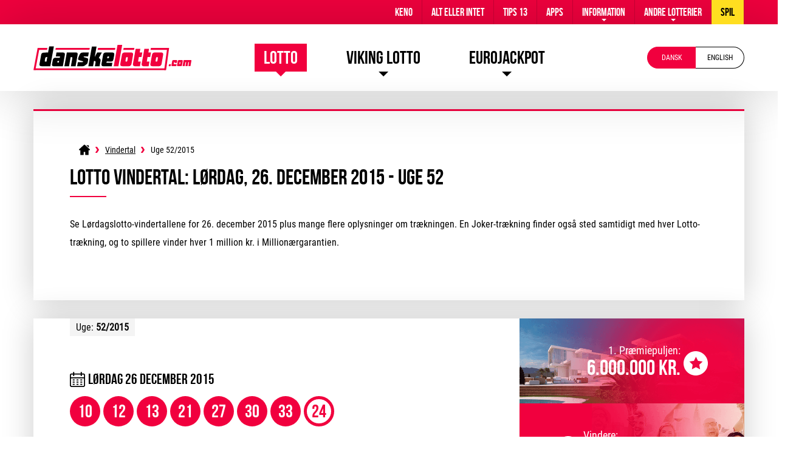

--- FILE ---
content_type: text/html; charset=utf-8
request_url: https://danskelotto.com/lotto/vindertal/26-december-2015
body_size: 4508
content:
<!DOCTYPE html>
<html lang="da">

<head>

	<meta charset="utf-8">
	<title>Lørdagslotto vindertal: 26. december 2015 - Uge 52</title>
	<meta name="description" content="Se Lotto vindertal for lørdag, 26. december 2015 (uge 52) med Joker-resultatet, Millionærgaranti and præmieprognose.">
	<meta name="keywords" content="lørdagslotto præmieprognose, 26. december 2015">
	<meta name="format-detection" content="telephone=no">
	<meta name="viewport" content="width=device-width, initial-scale=1.0">
	<meta name="HandheldFriendly" content="True">
	
	<link rel="alternate" hreflang="x-default" href="https://danskelotto.com/lotto/vindertal/26-december-2015">
<link rel="alternate" hreflang="en" href="https://danskelotto.com/en/lotto/results/26-december-2015">

	<link rel="apple-touch-icon" sizes="180x180" href="/apple-touch-icon.png">
	<link rel="icon" type="image/png" sizes="32x32" href="/favicon-32x32.png">
	<link rel="icon" type="image/png" sizes="16x16" href="/favicon-16x16.png">
	<link rel="manifest" href="/site.webmanifest">
	<link rel="mask-icon" href="/safari-pinned-tab.svg" color="#f0003d">
	<meta name="msapplication-TileColor" content="#ffffff">
	<meta name="theme-color" content="#ffffff">
	<link rel="preload" href="/fonts/bebas-neue.woff2" as="font" crossorigin="anonymous">
	<link rel="preload" href="/fonts/roboto-regular.woff2" as="font" crossorigin="anonymous">
	<link rel="preload" href="/fonts/roboto-bold.woff2" as="font" crossorigin="anonymous">
	
	<style>
		@font-face {
			font-family: "Bebas"; font-style: normal; font-weight: 400; font-display: swap;
			src: url("/fonts/bebas-neue.woff2") format("woff2"), url("/fonts/bebas-neue.woff") format("woff"), url("/fonts/bebas-neue.ttf") format("truetype");
		}
		@font-face {
			font-family: "Roboto"; font-style: normal; font-weight: 400; font-display: swap;
			src: url("/fonts/roboto-regular.woff2") format("woff2"), url("/fonts/roboto-regular.woff") format("woff"), url("/fonts/roboto-regular.ttf") format("truetype");
		}
		@font-face {
			font-family: "RobotoBold"; font-style: normal; font-weight: 400; font-display: swap;
			src: url("/fonts/roboto-bold.woff2") format("woff2"), url("/fonts/roboto-bold.woff") format("woff"), url("/fonts/roboto-bold.ttf") format("truetype");
		}
	</style>
	
	<link href="/css/style?v=l2MB9KHN-pREkHwczHah_aCTrl0BXRGwrwMfNwbInHQ1" rel="stylesheet"/>

	
	<script>
		function addLoadEvent(n){if(window.addEventListener)window.addEventListener("load",n,!1);else if(window.attachEvent)window.attachEvent("onload",n);else{var d=window.onload;window.onload=function(){d&&d(),n()}}}
	</script>
	
	
	
	<script async src="https://www.googletagmanager.com/gtag/js?id=G-0CE3RYTCFF"></script>
	<script>
		window.dataLayer=window.dataLayer||[];
		function gtag(){dataLayer.push(arguments);}
		gtag('js',new Date());
		gtag('config','G-0CE3RYTCFF');
	</script>
	
	<script async src="https://pagead2.googlesyndication.com/pagead/js/adsbygoogle.js?client=ca-pub-1780404145344281"
     crossorigin="anonymous"></script>

</head>
<body>

	<header>
		<div class="logo"><a href="/" title="Danske lotto"><img src="/images/layout/logo.svg" alt="DanskeLotto.com Logo"></a></div>
		<div class="navButton" onclick="navToggle();"><span></span></div>
		<div class="toggle">
			<div class="navTitle">Main Menu</div>
			<div class="topBar">
				<div class="wrapper">
					<ul>
						<li><a href="/keno" title="Keno">Keno</a></li>
						<li><a href="/alt-eller-intet" title="Alt eller Intet">Alt Eller Intet</a></li>
						<li><a href="/tips-13/" title="Tips 13">Tips 13</a></li>
						<li><a href="/apps" title="DanskeLotto.com Apps">Apps</a></li>
						<li class="sub">
							<a href="/information" title="Information">Information</a>
							<span class="expand">+</span>
							<ul class="subNav">
								<li><a href="/udlodningsmidler" title="Udlodningsmidler: Hvordan fordeles pengene">Udlodningsmidler</a></li>
								<li><a href="/faqs" title="Lotto, Eurojackpot og Viking Lotto FAQs">FAQs</a></li>
								<li><a href="/historie" title="Historie">Historie</a></li>
								<li><a href="/sadan-indloser-du" title="Sådan indløser du lotterigevinster">Sådan indløser du</a></li>
								<li><a href="/svindel" title="Lotterisvindel">Lotterisvindel</a></li>
								<li><a href="/vindere" title="Den største danske lotteripræmier">Vindere</a></li>
							</ul>
						</li>
						<li class="sub">
							<a href="javascript:void(0)" title="Andre lotterier">Andre lotterier</a>
							<span class="expand">+</span>
							<ul class="subNav">
								<li><a href="/euromillions" title="Spil EuroMillions">EuroMillions</a></li>
								<li><a href="/powerball" title="Spil Powerball">Powerball</a></li>
								<li><a href="/mega-millions" title="Spil Mega Millions">Mega Millions</a></li>
								<li><a href="/tysk-lotto" title="Spil Tysk Lotto">Tysk Lotto</a></li>
							</ul>
						</li>
						
							<li><a class="highlight" href="/spil" title="Spil lotteri">Spil</a></li>
						
					</ul>
				</div>
			</div>
			<div class="headerBox">
				<div class="wrapper">
					<div class="logo"><a href="/" title="DanskeLotto.com"><img src="/images/layout/logo.svg" alt="DanskeLotto.com Logo"></a></div>
					<nav>
						<ul>
							<li class="sub">
								<a href="/" class="active">Lotto</a>
								<span class="expand">+</span>
								<ul class="subNav">
									<li><a href="/lotto/vindertal" title="Se de seneste danske lotto-resultater">Vindertal</a></li>
									<li><a href="/lotto/tidligere-vindertal" title="Se et arkiv for tidligere danske lotto-resultater">Tidligere Vindertal</a></li>
									<li><a href="/lotto/tjek-kupon" title="Tjek dine danske lotto-tal online">Tjek Kupon</a></li>
									<li><a href="/lotto/talgenerator" title="Generer tilf&aelig;ldig danske lottotal">Talgenerator</a></li>
									<li><a href="/lotto/sadan-spiller" title="L&aelig;r hvordan du spiller dansk lotto">S&aring;dan spiller</a></li>
									<li><a href="/lotto/praemier" title="Information om danske lottogevinster og oddsene for at vinde">Pr&aelig;mier og odds</a></li>
									<li><a href="/lotto/millionaer-garanti" title="Information om Lotto Millionærgaranti">Million&aelig;rgaranti</a></li>
									<li><a href="/lotto/julelodtraekning" title="Information om Lotto Julelodtrækning">Julelodtr&aelig;kning</a></li>
								</ul>
							</li>
							<li class="sub viking-lotto">
								<a href="/viking-lotto/">Viking Lotto</a>
								<span class="expand">+</span>
								<ul class="subNav">
									<li><a href="/viking-lotto/vindertal" title="Se de seneste viking lotto-resultater">Vindertal</a></li>
									<li><a href="/viking-lotto/tidligere-vindertal" title="Se et arkiv for tidligere viking lotto-resultater">Tidligere Vindertal</a></li>
									<li><a href="/viking-lotto/tjek-kupon" title="Tjek dine viking lotto-tal online">Tjek Kupon</a></li>
									<li><a href="/viking-lotto/talgenerator" title="Generer tilf&aelig;ldig viking lottotal">Talgenerator</a></li>
									<li><a href="/viking-lotto/sadan-spiller" title="L&aelig;r hvordan du spiller viking lotto">S&aring;dan spiller</a></li>
									<li><a href="/viking-lotto/praemier" title="Information om viking lottogevinster og oddsene for at vinde">Pr&aelig;mier og odds</a></li>
								</ul>
							</li>
							<li class="sub eurojackpot">
								<a href="/eurojackpot/">EuroJackpot</a>
								<span class="expand">+</span>
								<ul class="subNav">
									<li><a href="/eurojackpot/vindertal" title="Se de seneste eurojackpot resultater">Vindertal</a></li>
									<li><a href="/eurojackpot/tidligere-vindertal" title="Se et arkiv for tidligere eurojackpot lotto-resultater">Tidligere Vindertal</a></li>
									<li><a href="/eurojackpot/tjek-kupon" title="Tjek dine eurojackpot lotto-tal online">Tjek Kupon</a></li>
									<li><a href="/eurojackpot/talgenerator" title="Generer tilf&aelig;ldig eurojackpot lottotal">Talgenerator</a></li>
									<li><a href="/eurojackpot/sadan-spiller" title="L&aelig;r hvordan du spiller eurojackpot">S&aring;dan spiller</a></li>
									<li><a href="/eurojackpot/praemier" title="Information om eurojackpot lottogevinster og oddsene for at vinde">Pr&aelig;mier og odds</a></li>
								</ul>
							</li>
							
						</ul>
					</nav>
					<div id="languages" class="selected da">
						<a href="/lotto/vindertal/26-december-2015" title="Se denne side på dansk" class="da"><span>dansk</span></a>
<a href="/en/lotto/results/26-december-2015" title="View this page in English" class="en"><span>English</span></a>

					</div>
				</div>
			</div>
		</div>
	
	</header>	

	<div id="main">
		

<div id="content">

	<div class="genBox">
			
		<script type="application/ld+json">{"@context": "https://schema.org","@type": "BreadcrumbList","itemListElement": [{"@type": "ListItem", "position": 1, "name": "Lotto", "item": "https://danskelotto.com/"},{"@type": "ListItem", "position": 2, "name": "Vindertal", "item": "https://danskelotto.com/lotto/vindertal"},{"@type": "ListItem", "position": 3, "name": "Uge 52/2015", "item": "https://danskelotto.com/lotto/vindertal/26-december-2015"}]}</script><ol id="breadcrumb"><li><a href="/" title="Lotto"><span>Lotto</span></a></li><li><a href="/lotto/vindertal" title="Lørdagslotto vindertal"><span>Vindertal</span></a></li><li><span>Uge 52/2015</span></li></ol>

		<h1>Lotto vindertal: lørdag, 26. december 2015 - Uge 52</h1>

		<p>Se Lørdagslotto-vindertallene for  26. december 2015 plus mange flere oplysninger om trækningen. En Joker-trækning finder også sted samtidigt med hver Lotto-trækning, og to spillere vinder hver 1 million kr. i Millionærgarantien.</p>
		
	</div>

	<div class="mainResultBox">
		<div class="mainResult">
			<div class="result">
				<div class="top">
					<div class="date">lørdag 26 december 2015</div>
					
						<div class="drawNumber">Uge: <strong>52/2015</strong></div>
					
				</div>
				<ul class="balls">
					
						<li class="lotto ball ball">10</li>
					
						<li class="lotto ball ball">12</li>
					
						<li class="lotto ball ball">13</li>
					
						<li class="lotto ball ball">21</li>
					
						<li class="lotto ball ball">27</li>
					
						<li class="lotto ball ball">30</li>
					
						<li class="lotto ball ball">33</li>
					
						<li class="lotto ball tillaegstal">24</li>
					
				</ul>
				
			</div>
			<div class="info">
				<div class="box">
					<div class="inner">
						<div class="title">1. Præmiepuljen:</div>
						<div class="text">6.000.000 kr.</div>
					</div>
				</div>
				<div class="box">
					<div class="inner">
						<div class="title">Vindere:</div>
						<div class="text">127.775</div>
					</div>
				</div>
			</div>
		</div>
	</div>

	<div class="genBox">
	
		<h2>Lørdagslotto Uge 52/2015 præmieprognose</h2>
		<p>Du finder en præmiefordeling, der viser størrelsen af alle de forskellige Lotto-præmier, antallet af vindere og det samlede præmiebeløb.</p>
		
		
			<table class="tableBreakdown mobFormat lotto">
				<thead>
					<tr>
						<th style="text-align: left;">Antal rigtige</th>
						<th style="text-align: right;">Præmie</th>
						<th style="text-align: right;">Vindere</th>
						<th style="text-align: right;">Gevinstpulje</th>
					</tr>
				</thead>
				<tbody>
					
						<tr class="alt">
							<td class="noBefore" style="text-align: left; ">
								
									<img src="/images/balls/lotto/match-7.svg" alt="Balls" width="200" height="23">
								
								<strong>7 rigtige</strong>
							</td>
							<td data-title="Præmie" style="text-align: right;">
								3.000.000,00 kr.
							</td>
							<td data-title="Vindere" style="text-align: right;">
								2
							</td>
							<td data-title="Gevinstpulje" style="text-align: right;">
								6.000.000,00 kr.
							</td>
						</tr>
						
						<tr>
							<td class="noBefore" style="text-align: left; ">
								
									<img src="/images/balls/lotto/match-6-and-1-bonus.svg" alt="Balls" width="200" height="23">
								
								<strong>6 rigtige + 1 Tillægstal</strong>
							</td>
							<td data-title="Præmie" style="text-align: right;">
								235.620,00 kr.
							</td>
							<td data-title="Vindere" style="text-align: right;">
								3
							</td>
							<td data-title="Gevinstpulje" style="text-align: right;">
								706.860,00 kr.
							</td>
						</tr>
						
						<tr class="alt">
							<td class="noBefore" style="text-align: left; ">
								
									<img src="/images/balls/lotto/match-6.svg" alt="Balls" width="200" height="23">
								
								<strong>6 rigtige</strong>
							</td>
							<td data-title="Præmie" style="text-align: right;">
								2.004,00 kr.
							</td>
							<td data-title="Vindere" style="text-align: right;">
								179
							</td>
							<td data-title="Gevinstpulje" style="text-align: right;">
								358.716,00 kr.
							</td>
						</tr>
						
						<tr>
							<td class="noBefore" style="text-align: left; ">
								
									<img src="/images/balls/lotto/match-5.svg" alt="Balls" width="200" height="23">
								
								<strong>5 rigtige</strong>
							</td>
							<td data-title="Præmie" style="text-align: right;">
								114,00 kr.
							</td>
							<td data-title="Vindere" style="text-align: right;">
								7.878
							</td>
							<td data-title="Gevinstpulje" style="text-align: right;">
								898.092,00 kr.
							</td>
						</tr>
						
						<tr class="alt">
							<td class="noBefore" style="text-align: left; ">
								
									<img src="/images/balls/lotto/match-4.svg" alt="Balls" width="200" height="23">
								
								<strong>4 rigtige</strong>
							</td>
							<td data-title="Præmie" style="text-align: right;">
								39,00 kr.
							</td>
							<td data-title="Vindere" style="text-align: right;">
								119.713
							</td>
							<td data-title="Gevinstpulje" style="text-align: right;">
								4.668.807,00 kr.
							</td>
						</tr>
						
						<tr>
							<td class="noBefore" style="text-align: left;  background: #dbdbdb;">
								
								<strong>I alt</strong>
							</td>
							<td data-title="Præmie" style="text-align: right; background: #dbdbdb;">
								-
							</td>
							<td data-title="Vindere" style="text-align: right; background: #dbdbdb;">
								-
							</td>
							<td data-title="Gevinstpulje" style="text-align: right; background: #dbdbdb;">
								-
							</td>
						</tr>
						
				</tbody>
			</table>
		
		
	</div>

	
		<p style="float: left;"><a href="/lotto/vindertal/19-december-2015" title="Forrige Lotto-trækning" class="btn">&lsaquo; Forrige Trækning</a></p>
	
		<p style="float: right;"><a href="/lotto/vindertal/02-januar-2016" title="Næste Lotto-trækning" class="btn" style="left: -20px;">Næste Trækning &rsaquo;</a></p>
	
		
</div>	

	
 </div>

	<footer>
	
		<div class="inner">
			
			<img src="/images/layout/logo.svg" alt="Logo" width="150" height="31">
			
			<p class="copyright">Materiale-copyright &copy; 2026 Danskelotto.com. Alle rettigheder forbeholdes</p>
			<ul>
				<li><a href="/sitemap" title="DanskeLotto.com Sitemap">Sitemap</a></li>
				<li><a href="/en/privacy-policy" title="Databeskyttelsespolitik (på engelsk)" rel="nofollow">Databeskyttelsespolitik</a></li>
				<li><a href="/ansvarsfraskrivelse" title="Ansvarsfraskrivelse">Ansvarsfraskrivelse</a></li>
				<li><a href="/en/cookie-policy" title="Cookie-politik (på engelsk)" rel="nofollow">Cookie-politik</a></li>
				<li><a href="/svindel" title="Lotterisvindel">Lotterisvindel</a></li>
				<li><a href="/kontakt-os" title="Kontakt DanskeLotto.com">Kontakt os</a></li>
			</ul>

		</div>
	
	</footer>
	
	<script src="/js/main?v=-QHRPh7Wy9HEVrcLp1UZn5GCkUOWwMqQ7NpAmS0rh4g1"></script>

	
	

</body>
</html>


--- FILE ---
content_type: text/html; charset=utf-8
request_url: https://www.google.com/recaptcha/api2/aframe
body_size: 267
content:
<!DOCTYPE HTML><html><head><meta http-equiv="content-type" content="text/html; charset=UTF-8"></head><body><script nonce="yfN1aIM6oWhARJDLz9xhcA">/** Anti-fraud and anti-abuse applications only. See google.com/recaptcha */ try{var clients={'sodar':'https://pagead2.googlesyndication.com/pagead/sodar?'};window.addEventListener("message",function(a){try{if(a.source===window.parent){var b=JSON.parse(a.data);var c=clients[b['id']];if(c){var d=document.createElement('img');d.src=c+b['params']+'&rc='+(localStorage.getItem("rc::a")?sessionStorage.getItem("rc::b"):"");window.document.body.appendChild(d);sessionStorage.setItem("rc::e",parseInt(sessionStorage.getItem("rc::e")||0)+1);localStorage.setItem("rc::h",'1769190296273');}}}catch(b){}});window.parent.postMessage("_grecaptcha_ready", "*");}catch(b){}</script></body></html>

--- FILE ---
content_type: text/css; charset=utf-8
request_url: https://danskelotto.com/css/style?v=l2MB9KHN-pREkHwczHah_aCTrl0BXRGwrwMfNwbInHQ1
body_size: 15592
content:
html,body,div,span,h1,h2,h3,h4,h5,h6,p,a,img,strong,ul,li,form,br{margin:0;padding:0;border:0;font-size:100%;vertical-align:top}html{background:#fff;height:100%}body{background:#fff;position:relative;color:#000;font-family:"Roboto",sans-serif;-webkit-text-size-adjust:none;transition:transform ease .4s}sup{padding:0;margin:0;font-size:90%;line-height:normal}a{text-decoration:none;color:#f1003e;text-decoration:underline}a:hover{color:#0e91f5}a img{border:none}input[type=text],input[type=password],textarea{background:#f3f3f3;border:1px solid #eee;padding:6px 5px;font:normal 1em/16px "Roboto",sans-serif;outline:none;border-radius:0;transition:.3s all ease-in-out;color:#555;-webkit-appearance:none}*,*:before,*:after{-webkit-box-sizing:border-box;-moz-box-sizing:border-box;box-sizing:border-box}li{list-style:none}sup{font-size:.65em;line-height:0}h1,h2,h3,h4,.title,.h1,.h2,.h3,.h4{font-weight:700;font-family:"Bebas",sans-serif}h1,.h1{font-size:36px;line-height:32px;margin-bottom:30px}h1:after,h2:after{content:"";width:60px;height:2px;display:block;background:#f1003e;margin-top:15px}.eurojackpotTheme h1:after,.eurojackpotTheme h2:after{background:#efa900}.vikingTheme h1:after,.vikingTheme h2:after{background:#112da6}h1.center:after{margin:15px auto 0}h2.centre:after{margin-left:auto;margin-right:auto}h2,.h2{font-size:30px;line-height:28px;margin-bottom:20px}h3,.h3{font-size:26px;line-height:30px;margin-bottom:10px}h4,.h4{font-size:22px;line-height:22px;margin-bottom:10px}p{line-height:30px;margin-bottom:20px}p.big{font-size:24px;line-height:36px}.titleAlt{background:rgba(255,255,255,.1);display:inline-block;padding:5px 25px;border-radius:25px;color:#fff;font-weight:700;margin-bottom:15px}.highlightRed{color:#f1003e}ul.list{margin-bottom:30px}ul.list li{margin-bottom:10px;position:relative;padding-left:18px;position:relative}ul.list li:before{content:"";background:#f1003e;display:inline-block;width:6px;height:6px;margin-right:10px;border-radius:50%;position:absolute;left:0;top:8px}.eurojackpotTheme ul.list li:before{background-color:#efa900}.vikingTheme ul.list li:before{background-color:#112da6}ul.list.big li{font-size:18px;margin-bottom:15px;padding-left:25px}ul.list.big li:before{width:10px;height:10px;margin-right:12px;top:6px}.colHalf{width:50%}.colHalf:first-child{margin-right:30px}.fx{display:flex}.fx-col{flex-direction:column}.jc-cn{justify-content:center}.jc-bt{justify-content:space-between}.jc-end{justify-content:flex-end}.al-cn{align-items:center}.al-end{align-items:flex-end}.fx-wrap{flex-wrap:wrap}.fx-grow-1{flex-grow:1}.wrapper{width:1170px;margin:0 auto}.eqMargin{margin:10px}.mBottom{margin-bottom:30px}.mTop{margin-top:30px}.noBottom{margin-bottom:0}.center{text-align:center}#main{width:1170px;margin:0 auto}.genBox{background:#fff;padding:60px;box-shadow:0 0 50px rgba(0,0,0,.2);border-top:3px solid #f1003e;margin-bottom:30px}.eurojackpotTheme .genBox{border-color:#efa900}.vikingTheme .genBox{border-color:#112da6}.btn,.nextBox .button{background:#000;padding:4px 20px;color:#fff;font-weight:700;text-transform:uppercase;display:inline-block;transition:all .2s;font-size:21px;text-decoration:none;font-family:"Bebas"}.btn:hover{background-color:#333;color:#fff;transition:all .2s}.btn.yellow{background:#ffbe00;color:#000;border:none}.btn.yellow:hover{background:#ffe25a;transition:all .2s}.btn.red{background:#d40d12;color:#fff;border:none}.btn.red:hover{background:#ff3136}header>.logo{display:none}header{display:inline-block;width:100%;margin-bottom:30px}header .topBar{background:#f1003e;width:100%}header .topBar .wrapper{display:flex;justify-content:flex-end}header .topBar .wrapper>ul{display:flex}header .topBar ul li{position:relative}header .topBar ul>li>a{display:block;height:40px;padding:0 15px;font:18px/40px "Bebas",sans-serif;color:#fff;text-decoration:none;transition:all ease .2s;border-right:1px solid #c10032}header .topBar ul>li>a:hover{background:#ba0030;transition:all ease .2s}header .topBar a.highlight,li.sub a.highlight{background:#ffde20;color:#000}header .topBar a.highlight:hover,li.sub a.highlight:hover{background:#f0cf11}header .topBar .subNav a{color:#000;font-family:"Roboto";font-size:14px}header .logo img{width:260px}header .headerBox{height:110px;display:flex;align-items:center;box-shadow:2px 0 90px rgba(0,0,0,.2)}header .wrapper{display:flex;align-items:center;justify-content:space-between}nav{display:flex}nav>ul{display:flex}nav>ul>li{display:flex;align-items:center;margin-right:50px;position:relative}nav>ul>li>a{font:30px/30px "Bebas",sans-serif;color:#000;text-decoration:none;padding:8px 15px}nav>ul>li.sub>a.active{background:#f1003e;color:#fff}nav>ul>li.sub.eurojackpot>a.active,nav>ul>li.sub.eurojackpot>a:hover{background:#efa900}nav>ul>li.sub.viking-lotto>a.active,nav>ul>li.sub.viking-lotto>a:hover{background:#112da6}.subNav{background:#fff;position:absolute;top:100%;left:50%;transition:all .2s ease;z-index:3;box-shadow:rgba(0,0,0,.2) 0 10px 30px;transform:translateX(-50%);width:240px;border:1px solid #f1f1f1;border-radius:6px}.subNav li{background:#fff;display:block;border-bottom:1px solid #f1f1f1}.subNav li:first-child,.subNav li:first-child a{border-radius:5px 5px 0 0}.subNav li:last-child,.subNav li:last-child a{border-radius:0 0 5px 5px}.subNav li:first-child:before{content:"";position:absolute;width:0;height:0;border-style:solid;border-width:0 20px 20px;border-color:transparent transparent #fff;top:-20px;left:50%;transform:translateX(-50%)}.subNav li:last-child{border-bottom:none}.subNav li a{color:#333;font-size:14px;padding:15px;display:block;text-decoration:none;transition:all ease .2s}.subNav li a:hover{color:#fff;background:#ba0030;transition:all ease .2s}nav>ul>li.sub.eurojackpot .subNav li a:hover{background:#efa900}nav>ul>li.sub.viking-lotto .subNav li a:hover{background:#112da6}#languages{display:flex}#languages a,#languages .disabled{border-radius:25px 0 0 25px;border:1px solid #000;padding:10px 15px;text-decoration:none;min-width:80px;text-align:center;text-transform:uppercase;font-size:12px;color:#000}#languages a.da{border-right:none}#languages a.en,#languages .en.disabled{border-radius:0 25px 25px 0;border-left:none}#languages a:last-child{margin-right:0}#languages.en a.en,#languages.da a.da{background:#f1003e;color:#fff;border-color:#f1003e}#languages a:hover{border-color:#f1003e;color:#f1003e}#languages .disabled{opacity:.2}#breadcrumb{display:flex;width:1200px;margin:0;padding:10px;line-height:10px;font-size:14px;align-items:center;margin:-15px 0 10px}#breadcrumb li{display:inline-block;background:url(/images/svg/chev.svg) no-repeat 2px 0;padding-left:20px;background-size:10px 10px;color:#000;margin-left:5px}.eurojackpotTheme #breadcrumb li{background-image:url(/images/svg/chev-yellow.svg)}.vikingTheme #breadcrumb li{background-image:url(/images/svg/chev-purple.svg)}#breadcrumb li:first-of-type{background:none;padding:0}#breadcrumb a{text-decoration:underline;color:#000;display:inline-block}#breadcrumb a:hover{color:#d40d12}#breadcrumb li:first-child a{background:url(/images/svg/home.svg) no-repeat center 0;width:18px;height:18px;background-size:18px 18px}#breadcrumb li:first-child a span{display:none}.homeIntro{padding:0;display:flex;flex-direction:column;justify-content:space-between}.homeIntro .introBox{padding:60px 60px 30px}.homeIntro .introLinks{display:flex}.homeIntro .introLinks .box{text-decoration:none;color:#000;padding:30px 40px;background:#f4f4f4;border-right:1px solid #e6e6e6;display:flex;flex-direction:column;transition:all ease .2s;flex-grow:1;justify-content:center}.homeIntro .introLinks .box:hover{background:#e6e6e6;transition:all ease .2s}.homeIntro .introLinks .title{font-size:24px;display:flex;align-items:center;margin-bottom:10px}.homeIntro .introLinks .title:before{content:"";display:inline-block;width:50px;height:40px;background:url(/images/svg/icon-checker.svg) no-repeat;background-size:40px 40px;margin-right:10px}.homeIntro .introLinks .title.generator-icon:before{background-image:url(/images/svg/icon-generator.svg)}.eurojackpotTheme .homeIntro .introLinks .title:before{background-image:url("/images/svg/icon-checker-yellow.svg")}.vikingTheme .homeIntro .introLinks .title:before{background-image:url("/images/svg/icon-checker-purple.svg")}.eurojackpotTheme .homeIntro .introLinks .title.generator-icon:before{background-image:url(/images/svg/icon-generator-yellow.svg)}.vikingTheme .homeIntro .introLinks .title.generator-icon:before{background-image:url(/images/svg/icon-generator-purple.svg)}.homeJackpot{padding:0;border-top:none;display:flex;flex-direction:column}.homeJackpot>div{flex-grow:1}.homeJackpot .jackpotBox{background:url(/images/layout/jackpot-bg.jpg) no-repeat bottom;background-color:#f1003e;background-size:cover;color:#fff;display:flex;flex-direction:column;align-items:flex-end;font-family:"Bebas",sans-serif;padding:60px 60px 60px}.homeJackpot .jackpotBox.bg-2{background-image:url(/images/layout/jackpot-bg-2.jpg)}.homeJackpot .jackpotBox.bg-3{background-image:url(/images/layout/jackpot-bg-3.jpg)}.homeJackpot .jackpotBox.alt{color:#000}.homeJackpot .title{font-size:36px}.homeJackpot .title span{color:#ffde20}.homeJackpot .title span.alt{color:#f1003e}.homeJackpot .jackpot{font-size:130px;line-height:130px}.homeResults{padding:40px 60px;font-family:"Bebas";background:#fff}.homeResults .ctaBox{display:flex}.homeResults .ctaBox div:first-child{margin-right:10px}.homeResults .date{font-size:24px;display:flex;align-items:center;margin-bottom:10px}.homeResults .date:before{content:"";display:inline-block;width:25px;height:25px;background:url(/images/svg/calendar.svg) no-repeat;background-size:25px 25px;margin-right:5px}.timerBox ul{display:flex;margin-bottom:15px;font-family:"Bebas"}.timerBox ul li{display:flex;flex-direction:column;text-align:center;width:60px;position:relative}.timerBox ul li .counterType{font-size:36px;line-height:36px}.timerBox ul li:after{content:":";width:2px;height:15px;display:inline-block;font-size:30px;line-height:30px;position:absolute;right:0;top:50%;transform:translateY(-90%)}.timerBox ul li:last-child:after{display:none}.lotteryBnr{display:none}.lotteryBnr.active{display:block}.jackpots{display:flex;font-family:"Bebas";margin-bottom:30px;width:100%}.jackpots .box{box-shadow:0 0 50px rgba(0,0,0,.2)}.jackpots .jackpotBox{min-height:260px;background-image:url(/images/layout/jackpot-bg-small.jpg);background-repeat:no-repeat;display:flex;background-size:cover;flex-direction:column;align-items:flex-end;padding:60px;color:#fff;justify-content:center}.jackpots .jackpotBox.jackpot-bg-2{background-image:url(/images/layout/jackpot-bg-small-2.jpg)}.jackpots .jackpotBox.jackpot-bg-3{background-image:url(/images/layout/jackpot-bg-small-3.jpg)}.jackpots .jackpotBox .title{font-size:27px}.jackpots .jackpotBox .title span{color:#ffde20}.jackpots .jackpot{font-size:110px;line-height:110px}.jackpots .ctaBox{display:flex;justify-content:center;padding:30px;align-items:center}.jackpots .timerBox ul{margin:0 20px 0 0}.jackpots .jackpotBox.alt{color:#000}.jackpots .jackpotBox.alt .title span{color:#f1003e}.jackpot-text{font-size:18px;line-height:21px;font-family:"Roboto";letter-spacing:-1px}.jackpot-text .big-text{font-weight:700;background:#000;color:#fff;width:50px;height:50px;line-height:50px;text-align:center;border-radius:50%;display:inline-block;margin-top:-13px;letter-spacing:0}.how-to-steps{padding:100px;text-align:center}.how-to-steps .innerBox{display:flex;margin-bottom:30px;flex-direction:column}.how-to-steps .row{display:flex}.how-to-steps.alt .row{flex-direction:column}.how-to-steps .top{margin-bottom:40px}.how-to-steps .box{display:flex;padding:50px;flex-grow:1;width:50%;transition:all ease .3s}.how-to-steps.alt .box{width:100%;border-right:none!important;border-top:none!important;border-bottom:1px solid #eaeaea}.how-to-steps.alt .box.last{border-bottom:none}.how-to-steps .box:hover{background:#eaeaea;transition:all ease .3s}.how-to-steps .box.box1{border-right:1px solid #eaeaea}.how-to-steps .box.box2{border-bottom:1px solid #eaeaea}.how-to-steps .box.box3{border-right:1px solid #eaeaea;border-top:1px solid #eaeaea}.how-to-steps .number{width:30px;height:30px;line-height:30px;background:#f1003e;border-radius:50%;color:#fff;font-family:"Bebas";font-size:21px;margin-right:10px;position:relative;text-align:center}.eurojackpotTheme .how-to-steps .number{background:#efa900;color:#000}.vikingTheme .how-to-steps .number{background:#112da6}.how-to-steps .title{font-size:24px}.how-to-steps img{width:150px}.how-to-steps .titleBox{display:flex;align-items:center;margin-bottom:10px}.how-to-steps .contentBox{margin-left:30px;text-align:left}.appBox{padding:0;display:flex;margin:100px 0 30px}.appBox .contentBox{padding:60px 120px 60px 60px;width:60%}.appBox .phoneBox{background:url(/images/apps/app-bg.jpg) no-repeat top right;position:relative;width:40%;background-size:cover}.appBox .phoneBox .innerBox{display:flex;flex-direction:column;justify-content:center;align-items:center;padding:60px 60px 60px 160px;color:#fff;margin:auto;text-align:center}.appBox .phoneBox .phones{position:absolute;top:50%;transform:translateY(-50%);left:-130px}.appBox .icons{display:flex;margin-bottom:15px}.appBox .iconsBox{display:flex;flex-direction:column;align-items:center;margin-bottom:40px}.appBox .iconsBox .title{font-size:38px;line-height:38px}.appBox .icons .device-icon{margin-right:15px}.appBox .icons .device-icon:last-child{margin-right:0}.appBox .icons img{width:40px}.appBox .qrBox .title{font-size:24px;line-height:24px;margin-top:10px}.appBox .qrImg img{width:150px}.winnersBox{display:flex;padding:0}.winnersBox .imgBox{margin-bottom:15px}.winnersBox .box{padding:60px 30px;text-align:center;flex-grow:1;flex-basis:0}.winnersBox .title{font-size:19px}.winnersBox .box .stat{font-size:54px;font-family:"Bebas"}.mainResultBox{display:flex;width:100%;flex-direction:column;margin-bottom:30px}.mainResult{display:flex;justify-content:space-between;background:#fff;box-shadow:0 0 50px rgba(0 0 0/20%);position:relative}.mainResult .multiResult{display:flex;flex-wrap:wrap}.mainResult .top{display:flex;align-items:center;margin-bottom:15px}.mainResult .date{font-size:24px;display:flex;align-items:center;font-family:"Bebas"}.mainResult .date:before{content:"";display:inline-block;width:25px;height:25px;background:url(/images/svg/calendar.svg) no-repeat;background-size:25px 25px;margin-right:5px}.mainResult .result{padding:30px 60px;z-index:2;justify-content:center;display:flex;flex-direction:column;position:relative}.mainResult .info{color:#fff;display:flex;flex-direction:column;justify-content:center}.mainResult .info .box{display:flex;align-items:center;justify-content:flex-end;width:370px;height:140px;background:url(/images/layout/result-info-2.png) no-repeat #f1003e;background-size:cover;padding:10px 60px;text-align:right}.eurojackpotTheme .mainResult .info .box{background-color:#efa900;color:#000}.vikingTheme .mainResult .info .box{background-color:#112da6}.mainResult .info .inner{position:relative;padding-right:45px}.mainResult .info .inner:before{content:"";background:url("/images/svg/star.svg") no-repeat;width:40px;height:40px;background-size:40px 40px;position:absolute;top:12px;right:0}.mainResult .info .box:last-child{justify-content:flex-start;background-image:url(/images/layout/result-info-1.png);text-align:left}.mainResult .info .box:last-child .inner{padding-right:0;padding-left:45px}.mainResult .info .box:last-child .inner:before{background-image:url(/images/svg/trophies.svg);right:auto;left:0}.mainResult .info .flagBox{font-size:21px;display:flex;align-items:center}.mainResult .info .flagBox:before{content:"";background:url(/images/svg/denmark-flag.svg) no-repeat;width:20px;height:20px;background-size:20px 20px;margin-right:5px}.mainResult .info .title{font-size:18px;font-weight:400}.mainResult .info .title{font-family:"Roboto"}.mainResult .info .text{font-weight:700;font-size:36px;line-height:36px;font-family:"Bebas"}.mainResultBox .bottom{display:flex;box-shadow:0 0 50px rgba(0 0 0/20%)}.mainResultBox .bottom div{flex-grow:1}.mainResultBox .bottom a{background:#f4f4f4;padding:20px;display:flex;justify-content:center;align-items:center;font-size:18px;text-decoration:none;color:#000;border-right:1px solid #dbdbdb;transition:all ease .2s}.mainResultBox .bottom a:before{content:"";background:url(/images/svg/coins.svg) no-repeat;width:30px;height:30px;background-size:30px 30px;display:inline-block;margin-right:5px}.eurojackpotTheme .mainResultBox .bottom a:before{background-image:url(/images/svg/coins-yellow.svg)}.vikingTheme .mainResultBox .bottom a:before{background-image:url(/images/svg/coins-purple.svg)}.mainResultBox .bottom a.ticket-icon:before{background-image:url(/images/svg/pick-numbers.svg)}.mainResultBox .bottom a.how-to-play-icon:before{background-image:url(/images/svg/book.svg)}.eurojackpotTheme .mainResultBox .bottom a.ticket-icon:before{background-image:url(/images/svg/pick-numbers-yellow.svg)}.eurojackpotTheme .mainResultBox .bottom a.how-to-play-icon:before{background-image:url(/images/svg/book-yellow.svg)}.vikingTheme .mainResultBox .bottom a.ticket-icon:before{background-image:url(/images/svg/pick-numbers-purple.svg)}.vikingTheme .mainResultBox .bottom a.how-to-play-icon:before{background-image:url(/images/svg/book-purple.svg)}.mainResultBox .bottom a:hover{background:#cdcdcd;transition:all ease .2s}.mainResult .rolloverBox{position:absolute;top:30px;right:30px;background:#000;color:#fff;border-radius:25px;padding:5px 12px;font-weight:700}.subResult{display:flex;align-items:center;margin-bottom:15px}.subResult .title{margin-right:5px}.subResult .balls{margin-bottom:0}.mainResult .drawNumber{position:absolute;top:0;left:60px;background:#f4f4f4;color:#000;padding:5px 10px}.previousResults .mainResult .drawNumber{position:relative;display:block;left:auto;margin-left:15px}.previousResults{display:flex;flex-wrap:wrap;margin-bottom:30px}.previousResults .mainResultBox{width:555px;margin:15px}.previousResults .mainResult{flex-direction:column}.previousResults .mainResult .info{flex-direction:row;justify-content:space-between}.previousResults .mainResult .result,.mainResult.small .result{min-width:0;align-items:center}.previousResults .mainResult .info .box{width:50%;height:auto;padding:10px 20px;flex-grow:1;background-image:none;justify-content:center}.previousResults .mainResult .info .box .text{font-size:24px}.previousResults .mainResult .info .box:first-child{border-right:1px solid #c90034}.eurojackpotTheme .previousResults .mainResult .info .box:first-child{border-color:#aa7800}.vikingTheme .previousResults .mainResult .info .box:first-child{border-color:#35003d}.previousResults .mainResult .info .text{font-size:30px}.previousResults .mainResult .info .title{margin-right:5px;font-size:16px}.mainResultWrap{display:flex;flex-wrap:wrap}.mainResult.small{width:31%;flex-direction:column;margin:1%}.mainResult.small .date{font-size:16px;margin-bottom:8px}.mainResult.small .date:before{width:15px;height:15px;background-size:15px 15px}.mainResult.small .result{padding:15px}.mainResult.small .balls{margin-bottom:0}.mainResult.small .info .box{width:auto;height:auto;background-image:none;justify-content:center;padding:0}.mainResult.small .info .text{font-size:21px}.mainResult.small .rolloverBox{font-weight:400;top:12px;right:0;border-radius:5px 0 0 5px;font-size:12px;padding:2px 8px}.scores .top{background:#aa002c}table.scores .score.active span{color:#fff;padding:8px 9px;text-align:center}table.scores .timeRow td{background:#064a06;padding:4px;color:#fff;text-align:center;text-transform:uppercase;border-radius:0!important}div.scores{display:inline-block;padding:1px 5px;text-align:center}.scores .score span{padding:10px;display:block;color:#fff}.scores .blockScore{background:#aaa;position:relative;display:inline-block;color:#fff;width:18px;height:18px;text-align:center;line-height:18px;margin:10px -2px 5px;font-size:12px;border-radius:50%}.scores .blockScore.large{width:25px;height:25px;line-height:25px;margin-left:-1px;margin-right:-1px;font-size:14px;border-radius:4px}.scores .d,.voteBlock.inner.draw{background:#e71f40;color:#fff}.scores .h,.voteBlock.inner.home{background:#0f9240;color:#fff}.scores .a,.voteBlock.inner.away{background:#192d64;color:#fff}.lotterySelect{display:flex}.lotterySelect .box{border:1px solid #f4f4f4;flex-grow:1;padding:30px;display:flex;flex-direction:column;justify-content:center;align-items:center}.lotterySelect img{width:150px;margin-bottom:10px}.infoBoxes{display:flex;flex-wrap:wrap}.infoBoxes .box{padding:25px;background:#f4f4f4;margin:2%;flex-grow:1}.infoBoxes .linkBox{display:flex;justify-content:space-between;margin-bottom:10px;border-bottom:1px solid #cacaca;padding-bottom:10px}.infoBoxes .linkBox h3{margin-bottom:0}.infoBoxes .linkBox img{width:30px;transition:all ease .2s}.infoBoxes .linkBox img:hover{transform:scale(1.1);transition:all ease .2s}.noticeBox{display:flex;justify-content:center;align-items:center;margin-bottom:30px}.noticeBox .ctaBox{margin-left:15px}.error-404 .img-404{display:block;margin:auto}.error-404 .logo{width:250px;margin:auto;display:block}.error-404{text-align:center}.yearList .title{margin-bottom:15px}.yearList .btn{margin-bottom:15px}.ballImg{width:200px;display:block}table{width:100%;border-collapse:collapse;margin-bottom:30px;border-left:1px solid #ccc}table thead th{background:#f1003e;color:#fff;font-weight:700;border-spacing:0;padding:10px;border:none}.eurojackpotTheme table thead th{background-color:#efa900}.vikingTheme table thead th{background-color:#112da6}table tr td{background:#fff;padding:15px;border-bottom:1px solid #ccc;border-right:1px solid #ccc}table tr.alt td{background:#f4f4f4}table.leftAl{text-align:left}.tableBreakdown img{display:block;width:200px}.tableBreakdown{max-height:0;overflow:hidden;transition:all ease .3s;background-position:center}.tableBreakdown.active{max-height:4000px;transition:all ease 1s}.tableBreakdown.loadingActive{background:url(/images/layout/loading.gif) no-repeat center;width:100%;height:400px;margin:auto}.tableBreakdown .regionWinners{display:flex;width:100%;justify-content:flex-end;font-size:12px;align-items:center}.tableBreakdown .regionWinners img{width:16px;margin-right:4px}.breakdownExpand{width:100%;background:#bd0031;color:#fff;display:flex;padding:6px 5px 6px 30px;text-decoration:none;font-family:"Bebas";font-size:24px;justify-content:space-between;align-items:center}.breakdownExpand:hover{color:#fff;background:#f1003e}.breakdownExpand:after{content:"+";width:50px;height:100%;font-size:48px;line-height:48px;background:rgba(0,0,0,.2);text-align:center}.breakdownExpand.active:after{content:"-"}.playBox{display:flex;padding:0;border-top:none}.playBox .lotteryInfo{padding:60px}.playBox .jackpotBoxTicket{padding:60px;color:#fff;display:flex;flex-direction:column;min-width:480px;align-items:flex-end;background-image:url(/images/layout/ticket-bg-1.png);background-repeat:no-repeat;background-size:cover}.playBox .statBoxWrap{display:flex}.playBox .statBoxWrap .box{flex-grow:1;display:flex;align-items:center;padding:5px;min-width:100px}.playBox .statBoxWrap .title{font-size:30px}.playBox .imgBox{margin-right:10px}.playBox .jackpotBoxTicket .title{font-size:26px;line-height:26px}.playBox .jackpotBoxTicket .title span{color:#ffde20}.playBox .jackpotBoxTicket .jackpot{font-size:90px;line-height:90px;font-family:"Bebas"}.playBox .jackpotBoxTicket .title span.alt{color:#f1003e}.playBox .jackpotBoxTicket.eurojackpot{background-image:url(/images/layout/ticket-bg-2.png)}.playBox .jackpotBoxTicket.powerball{background-image:url(/images/layout/ticket-bg-3.png)}.playBox .jackpotBoxTicket.superenalotto{background-image:url(/images/layout/ticket-bg-5.png)}.playBox .jackpotBoxTicket.mega-millions{background-image:url(/images/layout/ticket-bg-4.png)}.playBox .jackpotBoxTicket.german-lotto{background-image:url(/images/layout/ticket-bg-6.png)}.playBox .imgBox img{width:50px}.faqBox .title{font-size:26px}.question{padding:20px 20px 20px 50px;margin:0;position:relative;cursor:pointer;transition:all ease .2s}.question:before{content:"+";position:absolute;top:50%;left:0;transform:translate(0,-50%);font-size:1.1em;background:#f1003e;color:#fff;border-radius:50%;width:30px;height:30px;line-height:28px;text-align:center;transition:all ease .2s}.question:hover{background:#f4f4f4;transition:all ease .2s;padding-left:75px}.question:hover:before{left:25px;transition:all ease .2s}.faq{border-bottom:1px solid #dadada}.faq.last{margin-bottom:30px}.faq:last-child{border:none}.faqs>h2{margin-top:30px}.faqs>h2:first-of-type{margin-top:0}.answer{margin-bottom:30px}.answer p,.answer ul{margin:0 0 25px 30px}.answer p:last-child{margin-bottom:0}.question.is-active{transition:all ease .2s;margin-bottom:20px}.question.is-active:before{content:"-";line-height:28px}.js-collapsible{height:0;overflow:hidden;transition:all ease .2s}.js-collapsible.is-active{height:auto}.faq.solo{border:1px solid #dadada!important}.faq.solo .question:hover:before{left:25px}.faq.solo .question:before{left:25px}.faq.solo .question{padding-left:65px}.faq.solo .answer{padding:0 30px 30px}#JackPotForm{color:#333;text-align:center;display:inline}#JackPotForm p{padding:10px 0;line-height:16px}#JackPotForm a{color:#fd0;padding:0 2px 0 0}#JackPotForm .btn{display:inline-block;margin-left:10px;cursor:pointer}#JackPotForm input[type=submit]{-webkit-appearance:none}#videoCont{position:absolute;top:0;left:0;width:100%;height:100%;overflow:hidden;z-index:1;border-radius:10px}#videoCont video{position:absolute;display:block;left:50%;top:50%;transform:translate(-50%,-50%);z-index:1;width:100%}.input-joker,.input-number{background:#fff;border:none;-webkit-appearance:none;width:46px;height:46px;text-align:center;font-size:24px;color:#333;border-radius:4px;padding:0;margin:2px}.input-number.bonus-ball:after{content:"Bonus"}.input-number.seperator{margin-left:10px}.input-number.seperator:last-child{margin-left:0}.input-joker{background:transparent;border:2px solid #f1003e;color:#f1003e}.trash{position:relative;font-size:30px;line-height:30px;cursor:pointer;margin-left:10px}.trash,.widget-line{display:inline-block}.widget-line{padding:5px 10px;display:flex;align-items:center}.generatorBox.nextBox.alt{background:#f1003e;display:flex;border-radius:25px}.generatorBox.nextBox.alt .input-joker{border-color:#fff;color:#fff}.generatorBox.nextBox.alt p{color:#fff}.generatorBox.nextBox.alt .trash{color:#fff}.generatorBox.nextBox.alt .imgBox{width:200px}.generatorBox.nextBox.alt img{width:auto}.generatorBox.nextBox.alt{background:#f1003e}.eurojackpotTheme .generatorBox.nextBox.alt{background:#efa900}.vikingTheme .generatorBox.nextBox.alt{background:#112da6}.how-to-play-box{margin-bottom:30px}.how-to-play-box .inner{margin-bottom:30px}.how-to-play-box .inner:last-child{margin-bottom:0}.how-to-play-box .step{padding:30px;margin-right:30px;border:1px solid #dadada;flex-grow:1;flex-basis:0;background:#f4f4f4}.how-to-play-box .step:last-child{margin-right:0}.how-to-play-box .step .top{display:flex;align-items:center;margin-bottom:20px}.how-to-play-box h2,.how-to-play-box .h3{margin:0 0 0 20px}.checkerWrapper{background:url(/images/layout/ticket-checker-bg.png) no-repeat center bottom #f1003e;color:#333;overflow:hidden}.eurojackpotTheme .checkerWrapper{background-color:#bf8700}.vikingTheme .checkerWrapper{background-color:#112da6}.checkerWrapper>p{color:#fff}#checkerGrid .grid{margin-bottom:20px}#checkerGrid .grid .title{font-size:28px;color:#fff}#checkerGrid .grid ul{display:flex;flex-wrap:wrap;justify-content:center}#checkerGrid .grid ul li{margin:10px;cursor:pointer;transition:all ease-in-out .2s;box-shadow:0 0 10px rgba(0,0,0,.2)}#checkerGrid .grid ul li:hover{transform:scale(1.1);transition:all ease-in-out .2s}#checkerGrid p{text-align:center;font-size:18px;color:#fff}#checkerGrid .grid .ball.powerball:after{content:""}#checkerGrid .grid .ball{background:#fff;color:#f1003e}.vikingTheme #checkerGrid .grid .ball{background:#fff;color:#112da6}.eurojackpotTheme #checkerGrid .grid .ball{background:#fff;color:#bf8700}#checkerGrid .grid .ball.selected,#checkerGrid .grid .ballselected{background:#fb0;color:#fff}.vikingTheme #checkerGrid .grid .ball.euro.selected,.eurojackpotTheme #checkerGrid .grid .ball.euro.selected{border-color:#fff;color:#fff}#checkerGrid .errorMessage{position:absolute;top:50%;left:50%;transform:translate(-50%,-50%);background:rgba(0,0,0,.6);color:#000;height:100%;width:100%;border-radius:8px;opacity:0;visibility:hidden;transition:all ease .2s}#checkerGrid .errorMessage.active{visibility:visible;opacity:1;transition:all ease .2s}#checkerGrid .errorMessageInner{position:absolute;top:50%;left:50%;transform:translate(-50%,-50%);border-radius:8px;padding:15px;background:#fff;display:flex}#checkerGrid .errorMessageInner:before{content:"";display:inline-block;vertical-align:middle;background:url(/images/svg/alert.svg) no-repeat;width:50px;height:50px;margin-right:10px}#checkerGrid .closeErrorMessage{background:#112f96;color:#fff;position:absolute;top:-10px;right:-10px;border-radius:50%;width:30px;height:30px;text-align:center;line-height:30px;cursor:pointer;font-weight:700}#checkerGrid .closeErrorMessage:hover{background:#1b43cc}#checkerGrid .ball,#checkerGrid .balldisabled,#checkerGrid .ballselected,#checkerGrid .ball.powerball,#checkerGrid .ball.powerballdisabled,#checkerGrid .ball.powerballselected,.eurojackpotdisabled{user-select:none}.checkingNumbers .ball,.checkingNumbers .balldisabled,.checkingNumbers .ballselected,.checkingNumbers .ball.powerball,.checkingNumbers .ball.powerballdisabled,.checkingNumbers .ball.powerballselected{width:40px;height:40px;font-size:21px;line-height:40px}.checkedNumbers{background:#f4f4f4;padding:20px;display:flex;justify-content:center;align-items:center}.checkedNumbers .col{width:auto;display:flex;flex-direction:column;align-items:center}.checkedNumbers .btn{margin-top:10px}.checkedNumbers .title{font-size:21px;margin:0 20px 0 0}.checkerResult{display:flex;flex-wrap:wrap}.checkedNumbers .balls{margin-bottom:0;justify-content:center}.checkerResult .mainResult.won{background:#f4f4f4;border:5px solid #f58220}.checkerResult .mainResult .balls{margin-bottom:10px}.checkerResult .mainResult .ball.powerball:after{font-weight:400;font-size:14px}.checkerResult .mainResult .ball,.checkerResult .mainResult .balldisabled,.checkerResult .mainResult .ball.powerball,.checkerResult .mainResult .ball.powerballdisabled{width:40px;height:40px;line-height:40px;font-size:21px}.checkerResult .mainResult .ball.powerball,.checkerResult .mainResult .ball.powerballdisabled,.checkerResult .mainResult .bonus-balldisabled,.checkerResult .mainResult .ball.bonus-ball,.checkerResult .mainResult .ball.euro{line-height:32px}.checkerResult .date{margin-bottom:10px}.checkerResult .prize{text-align:center}.checkerResult .prize span{display:inline-block;vertical-align:baseline}.checkerResult .prize strong{vertical-align:baseline}#remainingBalls{width:100%;text-align:center;font-weight:700;margin-bottom:15px;color:#fff}#checkResults.active{animation-duration:.2s;animation-name:pop;animation-delay:1s}.winnings{background:#f58220;border-radius:25px;font-weight:700;padding:4px 10px}#checkerGrid .powerballselected,#checkerGrid .ballselected,#checkerGrid .ball.selected{animation-duration:.2s;animation-name:pop}@keyframes pop{0%{transform:scale(1.1)}50%{transform:scale(1.2)}100%{transform:scale(1.1)}}.jokerBox{text-align:center;padding:20px}.jokerBox span{color:#fff;display:inline-block;line-height:30px;font-size:24px}.jokerBox input[type=tel]{text-align:center;font-size:32px;line-height:30px;font-weight:700;width:240px;border:none;border-radius:10px}.ballsChecked li:last-child{display:none}.ballsChecked .ball.viking.viking-ball{line-height:32px}.barInfo{display:flex;justify-content:center;margin-bottom:10px}.barInfo p{margin-bottom:0}.barInfo .numbersSelected{background:#fff;color:#000!important;padding:0 15px;border-radius:10px;margin-left:10px;line-height:36px}.progressBar{display:inline-block;width:100%;height:20px;background:rgba(255,255,255,.3);border-radius:8px;padding:2px;transition:all ease .2s;margin-bottom:5px}.progressBar .barInner{display:inline-block;background:#fff;width:0;height:16px;border-radius:8px;transition:all ease .3s}.switch{padding:10px;margin:10px 5px 4px;background:#f4f4f4;text-align:center}.switch *{vertical-align:middle;display:inline-block}.switch img{padding-left:20px}.onoffswitch{position:relative;background-color:#fff;border:2px solid #ddd;border-radius:36px;display:inline-block;width:50px;height:30px;padding:0;transition:background-color .1s ease-in 0s;cursor:pointer;margin-left:10px}.onoffswitch:before{background:#fff none repeat scroll 0 0;border-radius:36px;content:"";display:block;position:absolute;transition:all .1s ease-in 0s;height:25px;width:25px;left:1px;top:0;cursor:pointer;box-shadow:rgba(0,0,0,.3) 0 3px 4px}.onoffswitch.on{background:#f1003e;border-color:#f1003e}.onoffswitch.on:before{left:20px}.lotteryBox{display:flex;margin-bottom:30px}.lotteryBox .imgBox{background:url(/images/layout/logo-bg.jpg) no-repeat;width:300px;position:relative;background-size:cover}.lotteryBox .imgBox img{position:absolute;left:50%;top:50%;transform:translate(-50%,-50%);min-width:50%}.lotteryBox .imgBox.bg-2{background-image:url(/images/layout/logo-bg-2.jpg)}.lotteryBox .imgBox.bg-3{background-image:url(/images/layout/logo-bg-3.jpg)}.lotteryBox .imgBox.bg-4{background-image:url(/images/layout/logo-bg-4.jpg)}.lotteryBox .imgBox.bg-5{background-image:url(/images/layout/logo-bg-5.jpg)}.lotteryBox .imgBox.bg-6{background-image:url(/images/layout/logo-bg-6.jpg)}.lotteryBox .contentBox{width:870px;padding:30px;background:#f4f4f4}.timeline .box{display:flex}.timeline .dateBox{width:50%;display:flex;justify-content:flex-end;padding-right:50px;align-items:center;position:relative}.timeline .imgBox:after{content:"";height:5px;width:40px;position:absolute;top:50%;right:0;transform:translateY(-50%);background:#f1003e}.timeline .dateBox img{width:100px}.timeline .date{margin:0 10px 0 0;text-align:center}.timeline .date:after{content:"";height:25px;width:25px;position:absolute;top:50%;right:-15px;transform:translateY(-50%);background:#f1003e;border-radius:50%;border:3px solid #fff}.timeline .date span{font-weight:700;font-size:68px;display:block;line-height:68px;font-family:"Bebas"}.timeline .inner{border-left:5px solid #f1003e;width:50%;padding:0 0 50px 30px}.timeline{margin:20px 0;position:relative;display:inline-block}.timeline .title{font-size:21px;margin-bottom:15px}.timeline .box.alt .dateBox{justify-content:flex-start;padding:0 0 0 50px;border-left:5px solid #f1003e}.timeline .box.alt .dateBox .imgBox{order:1}.timeline .box.alt .dateBox .date{order:2;margin:0 0 0 20px}.timeline .box.alt .inner{border-left:0;padding:0 30px 50px 0}.timeline .box.alt .imgBox:after{right:auto;left:0}.timeline .box.alt .date:after{right:auto;left:-15px}.timeline .box.alt .dateBox{order:2}.timeline p:last-child{margin-bottom:0}.pieImg img{display:block;margin:500px;margin:0 auto 50px}footer{background:#fff;clear:both;border-top:1px solid #eaeaea}footer .inner{width:1200px;margin:auto;text-align:center;padding:60px 30px}footer ul{display:flex;justify-content:center;margin-bottom:15px}footer ul li{margin-right:15px;list-style:square;color:#48ad36}footer ul li:first-child{list-style:none}footer ul li a{color:#000;margin-right:15px}footer .center-off-white{line-height:18px;font-size:12px}.appBoxMain{background:#f30542;background:linear-gradient(90deg,rgba(243,5,66,1) 0%,rgba(183,0,47,1) 100%);padding:60px 60px;color:#fff;display:flex;position:relative;margin:60px 0 30px}.appBoxMain ul.list li{font-size:19px;margin-bottom:20px}.appBoxMain ul.list li:before{background-color:#fff}.appBoxMain .title{font-size:24px;margin-bottom:20px}.appBoxMain .contentBox{padding-right:300px}.appBoxMain .imgBox img{position:absolute;top:-30px;right:60px}.qrBoxMain{display:flex;margin-bottom:30px}.qrBoxMain .box{flex-grow:1;padding:30px;background:#f4f4f4}.qrBoxMain .box:last-child{margin-left:30px}.qrBoxMain .title{font-size:30px;text-align:center}.qrBoxMain img{width:185px;margin-bottom:10px}.qrBoxMain .ctaBox{display:flex;flex-direction:column;justify-content:center;align-items:center}.balls{position:relative;display:flex;margin-bottom:15px;flex-wrap:wrap;font-size:30px;font-family:"Bebas"}.balls.oneColour .ball.tillaegstal{background:#f1003e}.balls.lucky-stars{margin-left:10px}.ball,.balldisabled,.ballselected{width:50px;height:50px;line-height:50px;text-align:center;background:#f1003e;font-weight:700;border-radius:50%;color:#fff;margin-right:5px}.ball.tillaegstal,.tillaegstaldisabled,.ball.lucky-star,.ball.mega-ball,.ball.powerball,.ball.eurojackpot.euro,.bonus-balldisabled,.ball.bonus-ball,.ball.viking.viking-ball,.ball.viking.plus-ball,.ball.viking.tillaegstal,.ball.super-ball{border:5px solid #f1003e;background:none;color:#f1003e;line-height:40px}.ball.lucky-star:after,.ball.mega-ball:after,.ball.powerball:after,.ball.viking.viking-ball:after,.ball.viking.plus-ball:after{content:"Lucky Star";display:block;font-size:11px;line-height:12px;padding-top:6px}.ball.mega-ball:after{content:"Mega Ball"}.ball.megaplier:after{content:"Mega Plier"}.ball.viking.viking-ball:after{content:""}.ball.viking.plus-ball:after{content:"Plus"}.ball.da.lucky-star:after{content:"Stjernetal";width:90px;font-size:15px;padding-top:10px}.ball.da.lucky-star:last-child:after{display:none}.ball.viking.plus-ball{display:none}.ball:last-child{margin-right:0}.ball.medium,.ball.medium.tillaegstal{width:40px;height:40px;line-height:40px;font-size:24px}.ball.medium.bonus,.ball.medium.tillaegstal,.ball.medium.euro.eurojackpot,.ball.medium.viking.viking-ball,.ball.medium.viking.plus-ball,.ball.medium.super-ball{line-height:32px!important}.ball.extra{background:none;border:1px solid #000;color:#000;font-size:18px;width:25px;height:25px;line-height:24px}.balldisabled,.tillaegstaldisabled,.bonus-balldisabled,.ball.disabled{opacity:.3}.ball.powerball:after{content:"P.Ball"}.ball.power-play,.ball.megaplier{background:none;color:#f1003e;line-height:30px;padding-top:6px;margin-top:4px}.ball.power-play:after,.ball.megaplier:after{content:"x";line-height:12px}.ball.power-play:before,.ball.megaplier:before{content:"PowerPlay";font-size:10px;display:block;line-height:10px}.ball.megaplier:before{content:"MegaPlier"}.ball.eurojackpot{background:#efa900}.ball.eurojackpot.euro{border-color:#efa900;color:#efa900}.ball.viking{background:#112da6}.ball.viking.viking-ball,.ball.viking.plus-ball,.ball.viking.tillaegstal{border-color:#112da6;color:#112da6}.ball.medium.euro{line-height:32px}.ball.small,.ball.small.eurojackpot{width:28px;height:28px;line-height:30px;font-size:13px;margin-right:1px}.ball.small.tillaegstal,.ball.small.eurojackpot.euro{border-width:2px;line-height:26px}.ballName{position:absolute;font-size:14px;font-family:roboto;width:130px;text-align:center;bottom:-20px;color:#888;transform:translate(264px)}.viking .ballName{transform:translate(289px)}.breakdownSlider{display:flex}.breakdownSlider .box{width:100%;padding:25px 50px 0;background:#f4f4f4;display:flex;flex-direction:column;align-items:center}.breakdownSlider ul{display:flex;position:relative;justify-content:space-between}.breakdownSlider ul:before{content:"";width:100%;height:10px;background:#f1003e;position:absolute;border-radius:10px;left:0;top:50%;transform:translateY(-50%);z-index:0}.breakdownSlider li{z-index:1;margin-right:16px}.breakdownSlider li span{display:block;width:30px;height:30px;border-radius:50%;background:#fff;color:#f1003e;text-align:center;line-height:26px;cursor:pointer;border:2px solid #f1003e}.breakdownSlider li:last-child{margin-right:0}.breakdownSlider li span:hover{transform:scale(1.1);transition:all ease-in-out .2s}.breakdownSlider li.active span{animation-duration:.2s;animation-name:pop;background:#f1003e;color:#fff}.breakdownSlider .title{font-size:24px;margin-bottom:10px}.breakdownSlider .box.el-2 ul{width:230px}.prizeBreakdownWrap{background:#f4f4f4;padding:30px 30px 1px;margin-bottom:30px}.prizeBreakdownWrap .box{display:none}.prizeBreakdownWrap .box.active{display:block}.red{background-color:#f1003e}.red.active{background-color:#ff5984;transition:all ease 3s}.purple{background-color:#112da6!important}.purple.active{background-color:#2247e5!important;transition:all ease 3s}.yellow{background-color:#efa900!important}.yellow.active{background-color:#ffd164!important;transition:all ease 3s}.blue{background-color:#0854ac}.green{background-color:#6bc122}.red-2{background-color:#c71c1c}.blue-2{background-color:#1484cf}.yellow-2{background-color:#f5bb20}.withImg .box{display:flex;margin-bottom:30px}.withImg .imgBox{margin-right:30px}.withImg .imgBox img{width:100px}.withImg .box p:last-child{margin-bottom:0}.nextBox{display:flex;justify-content:space-around;align-items:center;width:100%;padding:2% 4%;color:#fff;background:url(/images/layout/wide-jackpot-bg.jpg) no-repeat 0 -100px;margin-bottom:15px;border-radius:8px}.nextBox.euromillions{background-color:#3b58e9}.nextBox.powerball{background-color:#d43333;background-image:url(/images/layout/wide-jackpot-bg-2.jpg)}.nextBox.megamillions{background-color:#427dee;background-image:url(/images/layout/wide-jackpot-bg-4.jpg)}.nextBox img{width:180px}.nextBox .title{font-size:24px}.nextBox .bigJackpotWhite{font:64px/66px "Bebas",sans-serif;color:#ffde20;letter-spacing:-2px;margin-bottom:8px}.nextBox .countdown div:last-child{display:flex;margin-bottom:10px;justify-content:center}.nextBox .button{background:#ffbe00;padding:5px 10px;border-radius:5px;font-family:"Bebas",sans-serif;color:#000!important}.nextBox .button:hover{background:#ffd072;text-decoration:none!important}.nextBox .timerBox .title{text-align:center}.nextBox .col:last-child{display:flex;flex-direction:column}.nextBox .col:last-child .button{text-align:center}.read-more{color:#f1003e;text-decoration:underline}.show-hide-text{display:inline}.show-hide-text.active{display:none}@media(min-width:1024px){nav>ul>li.sub>a,header .topBar ul>li.sub>a{position:relative;display:block;margin:auto 0;transition:all ease .2s}nav>ul>li.sub:hover>a{background:#ba0030;color:#fff;transition:all ease .2s}nav>ul>li.sub>a:after,header .topBar ul>li.sub>a:after{content:"";width:0;height:0;border-style:solid;border-width:8px 8px 0 8px;border-color:#000 transparent transparent transparent;position:absolute;bottom:-8px;left:50%;transform:translateX(-50%);transition:all ease .2s}header .topBar ul>li.sub>a:after{border-width:4px 4px 0 4px;border-color:#fff transparent transparent transparent;bottom:5px}nav>ul>li.sub>a.active:after{border-color:#f1003e transparent transparent transparent}nav>ul>li.sub.eurojackpot>a.active:after{border-color:#efa900 transparent transparent transparent}nav>ul>li.sub.viking-lotto>a.active:after{border-color:#112da6 transparent transparent transparent}nav>ul>li.sub:hover>a:after{border-color:#ba0030 transparent transparent transparent;transition:all ease .2s}nav>ul>li.sub:hover>a{background:#ba0030;color:#fff;transition:all ease .2s}nav>ul>li.sub.eurojackpot:hover>a{background:#efa900}nav>ul>li.sub.viking-lotto:hover>a{background:#112da6}.toggle .navTitle{display:none}.introBox .balls{margin-bottom:0}.subNav{opacity:0;visibility:hidden}.sub:hover .subNav{opacity:1;visibility:visible;transition:all .2s ease;top:120%}.sub .expand{display:none}.lotteryNav ul li span.active:after{content:"";width:0;height:0;border-style:solid;border-width:20px 20px 0 20px;border-color:#4eb93b transparent transparent transparent;position:absolute;bottom:-20px;transition:all ease .2s}}@media(max-width:1024px){html,body{overflow-x:hidden}header{height:50px;display:flex;align-items:center;padding:15px;margin-bottom:0}header .inner{width:100%;position:static;height:80px}header .logoWrap{height:80px;margin-left:15px}header>.logo{display:block}header>.logo img{width:40%}h1,h2,h3,h4,.title,.h1,.h2,.h3,.h4{font-weight:700}h1,.h1{font-size:26px;line-height:26px;margin-bottom:20px}h2,.h2{font-size:24px;line-height:24px;margin-bottom:20px}h3,.h3{font-size:20px;line-height:20px;margin-bottom:20px}h4,.h4{font-size:18px;line-height:18px;margin-bottom:20px}#breadcrumb{padding:0;margin:0}table.mobFormat thead{display:none}table.mobFormat{background:#fff;width:100%;border:none}table.mobFormat tbody tr{display:block;border:1px solid #ddd;padding:0;margin:15px 0 20px}table.prizebreakdown.mobFormat tbody tr{margin-bottom:15px}table.mobFormat tbody td{display:block;padding:8px;text-align:left!important;font-weight:bold;border:none;background:#fff;line-height:16px}table.mobFormat td:first-child{font-weight:bold;background:#f4f4f4;color:#000;padding:10px}table.mobFormat tbody td{background:#eee}table.mobFormat tbody td:before{content:attr(data-title)": ";display:inline;text-align:left;font-weight:normal}table.mobFormat td.noBefore:before{display:none}table.mobFormat td.noBefore a{color:#fff}table.mobFormat td.blockBefore:before{display:block}table.mobFormat td.colour{background:#f1003e!important;color:#fff;text-shadow:none;margin:0}table.mobFormat td.colour a{color:#fff}.vikingTheme table.mobFormat td.colour{background:#112da6!important}.eurojackpotTheme table.mobFormat td.colour{background:#efa900!important}table.mobFormat tr.totals td:first-child{color:#fff!important}table.mobFormat td.noBefore:before{display:none!important}table.mobFormat .mobBlockTitle:before,table.mobFormat .mobBlock{display:block}table.mobFormat.noTrMargin tr{margin:0;border:0}table.mobFormat.alt td:last-child{padding-bottom:10px}table.mobFormat.alt .title{padding:10px 5px}table.mobFormat .noColour{background:#eee!important;color:#000!important}table.mobFormat.mobResult td{text-align:center!important;background:#fff}table.mobFormat.mobResult .balls{justify-content:center}table.mobFormat.mobResult tbody td:first-child{background:none;color:#000!important}table.mobFormat.mobResult tbody td:first-child a{color:#000!important}table.mobFormat.mobResult tbody td:first-child span{font-size:18px;text-transform:uppercase;line-height:26px}table.mobFormat .ballBox{display:inline-block;background:none}table.mobFormat tr.noBox{border:none}table.mobFormat tr.noBox td{background:none;padding:0;border:none}table.mobFormat td.yearBreakdown{padding:0}table.mobFormat .yearBreakdown table{border:none;background:none}table.mobFormat .yearBreakdown table tbody tr{border:none;margin:0}table.mobFormat .yearBreakdown table tbody td{color:#000}table.mobFormat .yearBreakdown table tbody td.noBefore{color:#fff}table.mobFormat tbody tr.yearBreakdownRow{margin:-15px 0 0}.headerBox .logo{display:none}nav{display:block;width:100%}nav>ul{flex-direction:column;margin:0;position:relative}nav>ul>li{width:100%;display:flex;margin:0;position:relative;border-bottom:1px solid rgba(255,255,255,.2);flex-direction:column}nav>ul>li>a,.linkStyle{height:auto;justify-content:flex-start;align-items:flex-start;border-right:none;color:#fff;padding:15px;display:inline-block;width:100%;flex-grow:1}.sub>.expand{width:56px;height:100%;display:inline-block;position:absolute;top:0;right:0;z-index:99}.sub>.expand:after{content:"+";position:absolute;top:0;right:0;width:60px;height:60px;color:#333;line-height:54px;text-align:center;font-size:22px;font-weight:700;background:#fff}.topBar .sub>a{height:60px;line-height:60px}.sub.active>.expand:after{content:"-"}.navButton{width:40px;height:40px;overflow:hidden;position:absolute;right:15px;top:0;transition:all ease .5s;z-index:100}.navButton span{display:inline-block;width:30px;height:3px;background:#000;margin:13px 0 0 10px;transition:all ease .5s}.navButton span:before,.navButton span:after{content:"";display:block;width:30px;height:3px;background:#000;transition:all ease .5s}.navButton span:before{margin-top:10px}.navButton span:after{margin-top:7px}.navButton.active span{transform:translateY(-50px);background:#fff}.navButton.active span:before{transform:translateY(50px) rotate(45deg);background:#fff}.navButton.active span:after{transform:translate(0,40px) rotate(-45deg);background:#fff}.toggle{display:flex;opacity:1;transition:all ease .5s;position:absolute;top:0;left:0;background:#000;margin:0;width:100%;z-index:99;transform:translate(1040px,0);justify-content:flex-start;flex-direction:column}.toggle.active{visibility:visible;opacity:1;transition:all ease .5s;transform:translate(0,0);width:100%}.toggle .navTitle{color:#fff;margin:14px 0 10px 15px;position:relative;font-family:"Bebas";font-size:24px}.toggle .navTitle.splitter:after{left:50%;transform:translateX(-50%)}header .wrapper{flex-direction:column;align-items:flex-start;width:auto}header .topBar{background:none;order:2;border:1px solid #333;margin:10px;width:auto}header .topBar ul{flex-direction:column;width:100%}header .topBar ul a{border-right:none!important;border-bottom:1px solid #333}header .topBar ul .sub a{border-bottom:none}header .headerBox{height:auto;order:1;margin-bottom:15px;display:block;border:1px solid #333;margin:10px}#languages{position:absolute;top:15px;right:64px}#languages a{color:#fff;border-color:#fff;padding:5px 10px}#languages a.da{border-right:none}#breadcrumb{width:100%;flex-wrap:wrap}#breadcrumb li{margin-bottom:15px}.subNav{background:#01345b;border:none;flex-direction:column;width:100%;padding:0;top:0;max-height:0;transition:max-height .2s ease-in-out;overflow:hidden;position:relative;border-radius:0}.sub.active .subNav{max-height:2000px;transition:max-height .2s ease-in-out}.subNav:before{display:none}.subNav .row{flex-direction:column}.subNav .box{margin:0 0 15px 0}.subNav .box{border-radius:0}.subNav .title{color:rgba(255,255,255,.6);font-size:16px}.subNav li{border-radius:0;border-bottom-color:#d6d6d6}.subNav li:last-child,.subNav li:last-child a,.subNav li:first-child,.subNav li:first-child a{border-radius:0}.subNav a{color:#fff;display:block;background:#f4f4f4}#main{width:100%}.mobCol,.appBox,.noticeBox,.previousResults .mainResult .info,.mainResultBox .bottom,.checkedNumbers,.how-to-play-box .inner,.how-to-steps .row{flex-direction:column}.how-to-play-box .inner{margin-bottom:0}.mobCol .colHalf{width:100%}.mobCol .colHalf:first-child{margin-right:0}.homeIntro .introBox{padding:0 10px 10px}.homeIntro .introLinks .box{border-right:none;border-bottom:1px solid #e6e6e6;padding:20px}.homeIntro .introLinks .box p{margin-bottom:0}.homeResults{padding:20px}.jackpots{flex-direction:column}.jackpots .box:first-child{margin-bottom:30px}.jackpots .jackpotBox{padding:20px;min-height:200px}.homeJackpot .jackpotBox{padding:20px 20px 40px}.homeJackpot .jackpot,.jackpots .jackpot{font-size:70px;line-height:70px}.jackpots .jackpotBox .title{font-size:22px}.homeJackpot .title{text-align:right}.how-to-steps{padding:40px 20px}.how-to-steps .box{width:100%;flex-direction:column;padding:30px 20px;border-right:none!important;border-bottom:1px solid #eaeaea}.appBox .contentBox{width:100%;padding:30px 30px}.appBox .phoneBox{width:100%}.appBox .phoneBox .phones{width:150px;left:10px}.appBox .phoneLinks a:first-child img{margin-bottom:15px}.appBox .qrImg img{width:120px}.genBox{padding:20px 15px}.mainResultBox .bottom a{justify-content:flex-start;border-right:0;border-bottom:1px solid #dbdbdb}.previousResults .mainResultBox{margin:0 0 15px}.mainResult .result{padding:30px;min-width:500px}.mainResult .top{justify-content:center;align-items:center;margin-bottom:15px}.noticeBox .ctaBox{margin:15px 0 0 0}.checkedNumbers .title{margin:0 0 0 0}.checkedNumbers .balls{margin-top:10px}.checkedNumbers .btn{margin:0 0 0 10px}.checkedNumbers .col{flex-direction:row}.generatorBox.nextBox.alt{flex-direction:column;width:calc(100% + 40px);margin-left:-20px;border-radius:0;padding:20px}.generatorBox.nextBox img{display:none}.generatorBox .input-number{width:30px;height:30px;font-size:14px}.generatorBox .reset{font-size:16px}.generatorBox{width:calc(100% + 80px);margin-left:-40px}.generatorBox .inner{display:flex;flex-direction:column;align-items:center;margin-bottom:20px}#JackPotForm .btn{font-size:12px}.how-to-play-box .step{margin:0 0 20px 0}.playBox{flex-direction:column}.playBox .lotteryInfo{padding:0}.playBox .statBoxWrap{display:block;text-align:center}.playBox .statBoxWrap .box{display:inline-block;margin-bottom:15px}.playBox .statBoxWrap .imgBox{margin-right:0}.playBox .statBoxWrap .imgBox img{position:relative;left:5px}.playBox .statBoxWrap .title{font-size:24px}.playBox .jackpotBoxTicket{padding:15px;width:calc(100% + 40px);margin-left:-20px;min-width:auto}.playBox .jackpotBoxTicket .jackpot{font-size:76px}.ball.lucky-star:after,.ball.mega-ball:after,.ball.megaplier:after,.ball.powerball:after,.ball.viking.viking-ball:after,.ball.viking.plus-ball:after{line-height:12px}.nextBox{flex-direction:column;text-align:center;text-shadow:none;background-size:cover}.ball.power-play{line-height:21px;padding-top:10px}.ball.power-play:before{line-height:6px}footer .inner{width:100%}.lotteryBox{flex-direction:column}.lotteryBox .imgBox{min-height:150px;width:100%}.lotteryBox .contentBox{width:100%}.lotterySelect{flex-direction:column}.pieImg img{width:500px;margin:0 auto 30px}.tableBreakdown .regionWinners{justify-content:flex-start}.tableBreakdown img{margin-bottom:10px}.question:before{left:10px}.question:hover{padding-left:50px}.question:hover:before{left:10px}.winnersBox.genBox{display:block}.winnersBox.genBox .box{padding:10px 0 20px}.winnersBox.genBox .box .stat{font-size:40px}.mainResult .ctaBox a:first-child{margin:0 15px 0 0}}@media(max-width:767px){footer .inner{padding:20px}footer p.copyright{margin:5px 0;line-height:24px}footer ul{display:block;margin:0}footer ul li,footer ul li a{display:block;padding:5px 0;margin:0}.timeline{margin:0;position:relative;display:block}.timeline .box{display:block}.timeline .dateBox{width:auto;display:block;padding:10px 0;text-align:center;position:relative}.timeline .imgBox,.timeline .date:after{display:none}.timeline .date{margin:0;text-align:center;display:inline-block}.timeline .inner{width:auto;padding:10px}.timeline .box.alt .dateBox{padding:10px 0;border-left:none}.timeline .box.alt .dateBox .date{margin:0}.timeline .box.alt .inner{border-left:5px solid #f1003e;padding:10px}.breakdownSlider{flex-direction:column}.breakdownSlider .box,.prizeBreakdownWrap{background:#fff;padding:10px}.breakdownSlider ul{flex-wrap:wrap;justify-content:flex-start}.breakdownSlider .box.el-2 ul{width:auto}.breakdownSlider ul li{margin:10px 7px 10px 0}.breakdownSlider ul li span{width:26px;height:26px;line-height:22px;font-size:14px}.appBoxMain{padding:20px;display:block;margin:20px 0}.appBoxMain ul.list li{font-size:19px;margin-bottom:20px}.appBoxMain ul.list li:before{background-color:#fff}.appBoxMain .title{font-size:24px;margin-bottom:20px}.appBoxMain .contentBox{padding-right:0}.appBoxMain .imgBox img{position:static;width:160px;display:block;margin:auto}.qrBoxMain{display:block;margin-bottom:20px}.qrBoxMain .box{padding:20px}.qrBoxMain .box:last-child{margin-left:0}.mainResult{flex-direction:column}.mainResult .result{min-width:auto}.mainResult .drawNumber{position:static}.mainResult .balls{justify-content:center}.mainResult .subResult{justify-content:center}.mainResult .ctaBox{justify-content:center;display:flex}.mainResult .info .box{width:auto;height:auto}.previousResults .mainResultBox{width:100%}.previousResults .mainResult .info .box{width:100%}.previousResults .mainResult .info .box:first-child{border-bottom:1px solid #c90034;border-right:none}}@media(max-width:640px){.nextBox{background-position:bottom;padding:20px;margin:20px 2%;width:96%}.nextBox img{margin-bottom:20px}.nextBox .col:last-child{align-items:center}.nextBox .button{width:100px}.pieImg img{width:100%;margin:0 auto 20px}.homeIntro .introLinks{display:block}.homeIntro .introLinks,.appBox .phoneBox{width:calc(100% + 40px);margin-left:-20px;margin-bottom:-30px}.homeJackpot .jackpotBox{width:calc(100% + 40px);margin-left:-20px;margin-top:-30px}.btn.prev-btn,.btn.next-btn{font-size:14px}.mainResult .ctaBox{justify-content:center;display:flex;flex-direction:column;text-align:center}.mainResult .ctaBox a:first-child{margin:0 0 15px 0}.appBox{margin-top:0}.jackpot-text{margin-bottom:15px;display:block}}@media(max-width:576px){.ball{margin-right:3px}.ball,.ball.medium,.ball.medium.tillaegstal,.balldisabled,.ballselected,.checkerResult .mainResult .ball,.checkerResult .mainResult .balldisabled,.checkerResult .mainResult .ball.powerball,.checkerResult .mainResult .ball.powerballdisabled{width:40px;height:40px;line-height:40px;font-size:21px}.ball.tillaegstal,.tillaegstaldisabled,.ball.lucky-star,.ball.mega-ball,.ball.megaplier,.ball.powerball,.ball.eurojackpot.euro,.bonus-balldisabled,.ball.bonus-ball,.ball.viking.viking-ball,.ball.viking.plus-ball,.ball.super-ball{border-width:2px;line-height:36px}.ball.medium.bonus,.ball.medium.tillaegstal,.ball.medium.euro.eurojackpot,.ball.medium.viking.viking-ball,.ball.medium.viking.plus-ball{line-height:26px!important}.ballName{font-size:12px;font-family:roboto;line-height:12px;width:80px;bottom:-16px;transform:translate(82px)}.viking .ballName{transform:translate(97px)}}@media(max-width:414px){header>.logo img{width:60%}.homeResults .ctaBox{flex-direction:column}.homeResults .ctaBox a{width:100%;text-align:center}.homeResults .ctaBox div:first-child{margin:0 0 15px 0}.checkerResult .result{padding:30px 15px}.ball.da.lucky-star:after{width:60px;font-size:13px}.mainResult .result{padding:30px 10px}.mainResult .date{font-size:18px}.mainResult .drawNumber{margin-left:15px}.mainResult .date:before{width:18px;height:18px;background-size:18px 18px}.mainResult .info .title{font-size:16px}.mainResult .info .text{font-size:24px}}@media(max-width:320px){.ball{margin-right:3px}.ball,.ball.medium,.ball.medium.tillaegstal,.balldisabled,.ballselected,.checkerResult .mainResult .ball,.checkerResult .mainResult .balldisabled,.checkerResult .mainResult .ball.powerball,.checkerResult .mainResult .ball.powerballdisabled{width:30px;height:30px;line-height:30px;font-size:16px}.ball.tillaegstal,.tillaegstaldisabled,.ball.lucky-star,.ball.mega-ball,.ball.megaplier,.ball.powerball,.ball.eurojackpot.euro,.bonus-balldisabled,.ball.bonus-ball,.ball.viking.viking-ball,.ball.viking.plus-ball,.ball.super-ball{border-width:2px;line-height:28px}.ball.medium.bonus,.ball.medium.tillaegstal,.ball.medium.euro.eurojackpot,.ball.medium.viking.viking-ball,.ball.medium.viking.plus-ball{line-height:26px!important}.ballName{font-size:12px;font-family:roboto;line-height:12px;width:80px;bottom:-16px;transform:translate(82px)}.viking .ballName{transform:translate(97px)}}

--- FILE ---
content_type: image/svg+xml
request_url: https://danskelotto.com/images/balls/lotto/match-6.svg
body_size: 17
content:
<svg enable-background="new 0 0 174 20" viewBox="0 0 174 20" xmlns="http://www.w3.org/2000/svg"><g fill="#f1003e"><circle cx="10" cy="10" r="10"/><circle cx="32" cy="10" r="10"/><circle cx="54" cy="10" r="10"/><circle cx="76" cy="10" r="10"/><circle cx="98" cy="10" r="10"/><circle cx="120" cy="10" r="10"/></g><g fill="#bababa"><circle cx="142" cy="10" r="10"/><path d="m164 20c-5.5 0-10-4.5-10-10s4.5-10 10-10 10 4.5 10 10-4.5 10-10 10zm0-18.2c-4.5 0-8.2 3.7-8.2 8.2s3.7 8.2 8.2 8.2 8.2-3.7 8.2-8.2-3.7-8.2-8.2-8.2z"/></g></svg>

--- FILE ---
content_type: image/svg+xml
request_url: https://danskelotto.com/images/svg/trophies.svg
body_size: 525
content:
<svg enable-background="new 0 0 80 80" viewBox="0 0 80 80" xmlns="http://www.w3.org/2000/svg"><g fill="#fff"><path d="m24.8 25.4c.1 2.3 1.6 4.2 3.8 4.8v-7.4h-3.8z"/><path d="m42.8 32.2 2.9-3.8h-4l-1.7-3.8-1.7 3.8h-4l2.9 3.8-1 3.8 3.8-2.1 3.8 2.1z"/><path d="m25.4 46.2c1-.2 1.8-1.1 1.8-2.2v-1.3h-1.8z"/><path d="m20.8 45.4-.8-1.8-.8 1.8h-1.9l1.3 1.8-.4 1.8 1.8-1 1.8 1-.4-1.8 1.3-1.8z"/><path d="m55.2 25.4v-2.7h-3.8v7.4c2.2-.5 3.8-2.5 3.8-4.7z"/><path d="m52.8 44c0 1.1.8 2 1.8 2.3v-3.5h-1.8z"/><path d="m12.8 44c0 1.1.8 2 1.8 2.3v-3.5h-1.8z"/><path d="m40 0c-22.1 0-40 17.9-40 40s17.9 40 40 40 40-17.9 40-40-17.9-40-40-40zm-14.6 48c0 2.6-1.7 4.8-4.2 5.4l.6 1.9h2.1c.4 0 .7.3.8.6l.7 2.1h-10.8l.7-2.1c.1-.4.4-.6.8-.6h2.1l.6-1.9c-2.5-.6-4.2-2.8-4.2-5.3v-.1c-2-.2-3.6-2-3.6-4v-2.2c0-.5.3-.9.8-.9h.1 2.7v-.9h10.8v.9h2.7c.5 0 .9.3.9.8v.1 2.2c0 2-1.6 3.8-3.6 4zm3.2 7 1.5-4.4c.2-.8.9-1.3 1.7-1.3h4.4l1.3-4c-5.2-1.2-9-5.8-8.9-11.2v-.2c-4.3-.5-7.6-4.2-7.6-8.5v-4.6c-.1-1 .7-1.8 1.7-1.9h.2 5.7v-1.9h22.8v1.9h5.7c1-.1 1.8.7 1.9 1.7v.2 4.6c0 4.4-3.3 8-7.6 8.6v.2c0 5.4-3.7 10-8.9 11.2l1.3 4h4.4c.8 0 1.5.6 1.7 1.3l1.5 4.4h-22.8zm36.8-7c0 2.6-1.7 4.8-4.2 5.4l.6 1.9h2.1c.4 0 .7.3.8.6l.7 2.1h-10.8l.7-2.1c.1-.4.4-.6.8-.6h2.1l.6-1.9c-2.5-.6-4.2-2.8-4.2-5.3v-.1c-2-.2-3.6-2-3.6-4v-2.2c0-.5.3-.9.8-.9h.1 2.7v-.9h10.8v.9h2.7c.5 0 .9.3.9.8v.1 2.2c0 2-1.6 3.8-3.6 4z"/><path d="m60.8 45.4-.8-1.8-.8 1.8h-1.9l1.4 1.8-.5 1.8 1.8-1 1.8 1-.5-1.8 1.4-1.8z"/><path d="m65.4 46.2c1-.2 1.8-1.1 1.8-2.2v-1.3h-1.8z"/></g></svg>